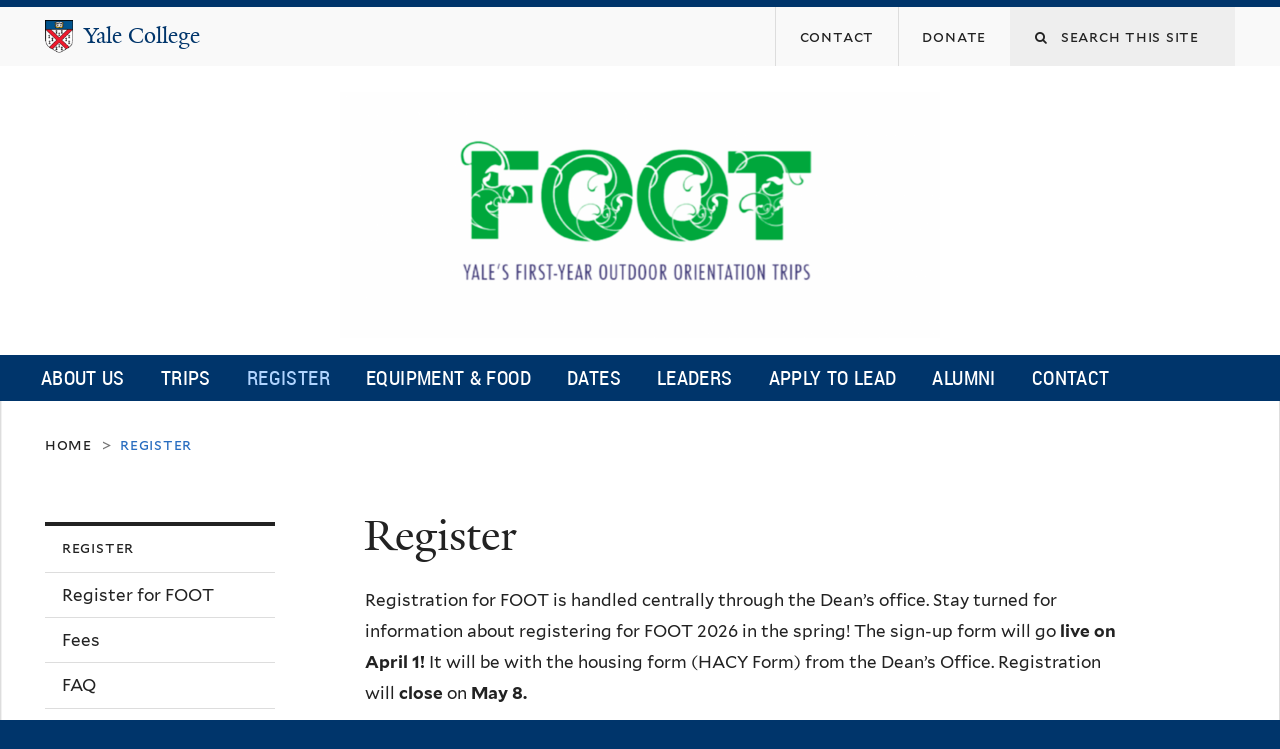

--- FILE ---
content_type: text/html; charset=utf-8
request_url: https://foot.yalecollege.yale.edu/register-0
body_size: 9219
content:
<!DOCTYPE html>
<!--[if lte IE 8]>     <html lang="en" dir="ltr" class="ie8"> <![endif]-->
<!--[if gt IE 8]><!--> <html lang="en" dir="ltr" prefix="content: http://purl.org/rss/1.0/modules/content/ dc: http://purl.org/dc/terms/ foaf: http://xmlns.com/foaf/0.1/ og: http://ogp.me/ns# rdfs: http://www.w3.org/2000/01/rdf-schema# sioc: http://rdfs.org/sioc/ns# sioct: http://rdfs.org/sioc/types# skos: http://www.w3.org/2004/02/skos/core# xsd: http://www.w3.org/2001/XMLSchema#"> <!--<![endif]-->
<head>
<meta http-equiv="X-UA-Compatible" content="IE=edge">
  <!--

  GGGGGGGGGGGG      GGGGGGGGGGG               fGGGGGG
    ;GGGGG.             GGGi                     GGGG
      CGGGG:           GGG                       GGGG
       lGGGGt         GGL                        GGGG
        .GGGGC       GG:                         GGGG
          GGGGG    .GG.        ;CGGGGGGL         GGGG          .LGGGGGGGL
           GGGGG  iGG        GGG:   ,GGGG        GGGG        tGGf     ;GGGC
            LGGGGfGG        GGGG     CGGG;       GGGG       GGGL       GGGGt
             lGGGGL                  CGGG;       GGGG      CGGGCCCCCCCCCCCCC
              GGGG                   GGGG,       GGGG      GGGG
              GGGG             tCGG; CGGG,       GGGG      GGGG
              GGGG          GGGG     CGGG.       GGGG      GGGGL
              GGGG         GGGGC     CGGG.       GGGG      :GGGGC          :
             ,GGGGG.       GGGGG:  .LGGGGG,.tG   GGGG        GGGGGGt,..,fGC
        ,GGGGGGGGGGGGGGf    iGGGGGG   CGGGGC  GGGGGGGGGG       LGGGGGGGC

  -->
  <meta http-equiv="Content-Type" content="text/html; charset=utf-8" />
<meta name="Generator" content="Drupal 7 (http://drupal.org)" />
<link rel="canonical" href="/register-0" />
<link rel="shortlink" href="/node/69" />
<link rel="shortcut icon" href="https://foot.yalecollege.yale.edu/misc/favicon.ico" type="image/vnd.microsoft.icon" />
<meta name="viewport" content="width=device-width, initial-scale=1, maximum-scale=10, minimum-scale=1, user-scalable=yes" />
  <title>Register
 | FOOT</title>
  <!--[if IEMobile]><meta http-equiv="cleartype" content="on" /><![endif]-->

    <link rel="shortcut icon" sizes="16x16 24x24 32x32 48x48 64x64" href="/sites/all/themes/yalenew_base/images/favicon.ico" type="image/vnd.microsoft.icon">
    <link rel="icon" sizes="228x228" href="/sites/all/themes/yalenew_base/images/touch-icon-228.png">
  <link rel="apple-touch-icon-precomposed" sizes="228x228" href="/sites/all/themes/yalenew_base/images/touch-icon-228.png">

  <link type="text/css" rel="stylesheet" href="https://foot.yalecollege.yale.edu/sites/default/files/css/css_xE-rWrJf-fncB6ztZfd2huxqgxu4WO-qwma6Xer30m4.css" media="all" />
<link type="text/css" rel="stylesheet" href="https://foot.yalecollege.yale.edu/sites/default/files/css/css_OlGpwXomAWZIq8kT4XbdQ5GCdfa-B8QZ-Yq_KoTWwKU.css" media="all" />
<link type="text/css" rel="stylesheet" href="https://foot.yalecollege.yale.edu/sites/default/files/css/css_qfNcJRhJ-UkbO9P5y8V831DGz0ASVpOVFa8jVK1ZHgI.css" media="all" />
<link type="text/css" rel="stylesheet" href="//maxcdn.bootstrapcdn.com/font-awesome/4.7.0/css/font-awesome.min.css" media="all" />
<link type="text/css" rel="stylesheet" href="https://foot.yalecollege.yale.edu/sites/default/files/css/css_zaOco2G8k_Y9ZPkHcPipwrYE0eu9i_I-umrYSytTB3U.css" media="all" />
<link type="text/css" rel="stylesheet" href="https://foot.yalecollege.yale.edu/sites/default/files/css/css_ZCanpQ5BzQdqAMidseluSVb2pUYi05g6_Sqz78tIiYk.css" media="all" />
<link type="text/css" rel="stylesheet" href="https://fonts.googleapis.com/css?family=ABeeZee:regular&amp;subset=latin" media="all" />
<link type="text/css" rel="stylesheet" href="https://foot.yalecollege.yale.edu/sites/default/files/css/css_OuZChLsrhFYwyQMABEOnExfouf7jyON4d11lmsBUCPs.css" media="all" />
<link type="text/css" rel="stylesheet" href="https://foot.yalecollege.yale.edu/sites/default/files/css_injector/css_injector_1.css?szr8le" media="all" />
<link type="text/css" rel="stylesheet" href="https://foot.yalecollege.yale.edu/sites/default/files/css_injector/css_injector_6.css?szr8le" media="all" />
<link type="text/css" rel="stylesheet" href="https://foot.yalecollege.yale.edu/sites/default/files/css_injector/css_injector_10.css?szr8le" media="all" />

<!--[if (lt IE 9)&(!IEMobile)]>
<link type="text/css" rel="stylesheet" href="https://foot.yalecollege.yale.edu/sites/default/files/css/css_nBvgsRGFO8eRuGybs3zqi1R0F_76QazEf5KpSL9kQhA.css" media="all" />
<![endif]-->

<!--[if gte IE 9]><!-->
<link type="text/css" rel="stylesheet" href="https://foot.yalecollege.yale.edu/sites/default/files/css/css_059BxwQdO3W6gC_prw0ohrQj1fWv8MiFJkqt4YP0qJk.css" media="all" />
<!--<![endif]-->
  <script type="text/javascript" src="https://foot.yalecollege.yale.edu/sites/all/libraries/respondjs/respond.min.js?szr8le"></script>
<script type="text/javascript">
<!--//--><![CDATA[//><!--
document.cookie = 'adaptive_image=' + Math.max(screen.width, screen.height) + '; path=/';
//--><!]]>
</script>
<script type="text/javascript" src="//ajax.googleapis.com/ajax/libs/jquery/1.8.3/jquery.min.js"></script>
<script type="text/javascript">
<!--//--><![CDATA[//><!--
window.jQuery || document.write("<script src='/sites/all/modules/contrib/jquery_update/replace/jquery/1.8/jquery.min.js'>\x3C/script>")
//--><!]]>
</script>
<script type="text/javascript" src="https://foot.yalecollege.yale.edu/sites/default/files/js/js_Hfha9RCTNm8mqMDLXriIsKGMaghzs4ZaqJPLj2esi7s.js"></script>
<script type="text/javascript" src="https://foot.yalecollege.yale.edu/sites/default/files/js/js_onbE0n0cQY6KTDQtHO_E27UBymFC-RuqypZZ6Zxez-o.js"></script>
<script type="text/javascript" src="https://foot.yalecollege.yale.edu/sites/default/files/js/js_f_6-OzlFXjayKlsU5sJKLwjz7LFQvdIZDm-Mt6jKwyM.js"></script>
<script type="text/javascript" src="https://foot.yalecollege.yale.edu/sites/default/files/js/js_ZUDcE7l77JJuxH-XuZE7wIXWGnijxOWc6BWwEFYrkq8.js"></script>
<script type="text/javascript" src="https://www.googletagmanager.com/gtag/js?id=UA-1769455-11"></script>
<script type="text/javascript">
<!--//--><![CDATA[//><!--
window.dataLayer = window.dataLayer || [];function gtag(){dataLayer.push(arguments)};gtag("js", new Date());gtag("set", "developer_id.dMDhkMT", true);gtag("config", "UA-1769455-11", {"groups":"default","cookie_domain":"foot.yalecollege.yale.edu","anonymize_ip":true});
//--><!]]>
</script>
<script type="text/javascript" src="https://foot.yalecollege.yale.edu/sites/default/files/js/js_tlrLbES_-obH6Lh3hw49Qt2uSY_AH8q9KolRKfUDBPo.js"></script>
<script type="text/javascript" src="https://foot.yalecollege.yale.edu/sites/default/files/js/js_UNPtX_ZGxcpSkJyp8ls50mHCG5a_tcqRFqN4KjkfLso.js"></script>
<script type="text/javascript">
<!--//--><![CDATA[//><!--
jQuery.extend(Drupal.settings, {"basePath":"\/","pathPrefix":"","setHasJsCookie":0,"ajaxPageState":{"theme":"yalenew_boxed","theme_token":"uNycfhvnvZVkC9fd2w4whJAzsN3GMn8x0Vg6nc4NsyM","js":{"0":1,"sites\/all\/themes\/yalenew_base\/js\/jcaption.min.js":1,"sites\/all\/libraries\/respondjs\/respond.min.js":1,"1":1,"\/\/ajax.googleapis.com\/ajax\/libs\/jquery\/1.8.3\/jquery.min.js":1,"2":1,"misc\/jquery-extend-3.4.0.js":1,"misc\/jquery-html-prefilter-3.5.0-backport.js":1,"misc\/jquery.once.js":1,"misc\/drupal.js":1,"misc\/form-single-submit.js":1,"sites\/all\/modules\/contrib\/google_cse\/google_cse.js":1,"sites\/all\/libraries\/superfish\/sfsmallscreen.js":1,"sites\/all\/libraries\/colorbox\/jquery.colorbox-min.js":1,"sites\/all\/modules\/contrib\/colorbox\/js\/colorbox.js":1,"sites\/all\/modules\/contrib\/colorbox\/styles\/default\/colorbox_style.js":1,"sites\/all\/modules\/contrib\/jscrollpane\/js\/jquery.jscrollpane.min.js":1,"sites\/all\/modules\/contrib\/jscrollpane\/js\/jquery.mousewheel.js":1,"sites\/all\/modules\/contrib\/jscrollpane\/js\/script.js":1,"sites\/all\/modules\/contrib\/custom_search\/js\/custom_search.js":1,"sites\/all\/modules\/contrib\/google_analytics\/googleanalytics.js":1,"https:\/\/www.googletagmanager.com\/gtag\/js?id=UA-1769455-11":1,"3":1,"sites\/all\/libraries\/superfish\/jquery.hoverIntent.minified.js":1,"sites\/all\/libraries\/superfish\/sftouchscreen.js":1,"sites\/all\/libraries\/superfish\/superfish.js":1,"sites\/all\/modules\/contrib\/superfish\/superfish.js":1,"sites\/all\/themes\/omega\/omega\/js\/jquery.formalize.js":1,"sites\/all\/themes\/omega\/omega\/js\/omega-mediaqueries.js":1,"sites\/all\/themes\/yalenew_base\/js\/modernizr.min.js":1,"sites\/all\/themes\/yalenew_base\/js\/jquery.fitted.js":1,"sites\/all\/themes\/yalenew_base\/js\/appendAround.min.js":1,"sites\/all\/themes\/yalenew_base\/js\/scripts.js":1},"css":{"modules\/system\/system.base.css":1,"modules\/system\/system.menus.css":1,"modules\/system\/system.messages.css":1,"modules\/system\/system.theme.css":1,"sites\/all\/modules\/contrib\/adaptive_image\/css\/adaptive-image.css":1,"sites\/all\/modules\/contrib\/calendar\/css\/calendar_multiday.css":1,"modules\/comment\/comment.css":1,"modules\/field\/theme\/field.css":1,"sites\/all\/modules\/contrib\/google_cse\/google_cse.css":1,"modules\/node\/node.css":1,"modules\/search\/search.css":1,"modules\/user\/user.css":1,"sites\/all\/modules\/contrib\/views\/css\/views.css":1,"sites\/all\/modules\/contrib\/ckeditor\/css\/ckeditor.css":1,"sites\/all\/modules\/contrib\/colorbox\/styles\/default\/colorbox_style.css":1,"sites\/all\/modules\/contrib\/ctools\/css\/ctools.css":1,"sites\/all\/modules\/contrib\/jscrollpane\/css\/jquery.jscrollpane.css":1,"sites\/all\/modules\/contrib\/typogrify\/typogrify.css":1,"sites\/all\/modules\/contrib\/custom_search\/custom_search.css":1,"\/\/maxcdn.bootstrapcdn.com\/font-awesome\/4.7.0\/css\/font-awesome.min.css":1,"sites\/all\/libraries\/superfish\/css\/superfish.css":1,"sites\/all\/libraries\/superfish\/css\/superfish-smallscreen.css":1,"sites\/all\/themes\/omega\/omega\/css\/formalize.css":1,"sites\/default\/files\/fontyourface\/font.css":1,"https:\/\/fonts.googleapis.com\/css?family=ABeeZee:regular\u0026subset=latin":1,"sites\/all\/themes\/yalenew_base\/css\/globalnew.css":1,"public:\/\/css_injector\/css_injector_1.css":1,"public:\/\/css_injector\/css_injector_6.css":1,"public:\/\/css_injector\/css_injector_10.css":1,"ie::wide::sites\/all\/themes\/yalenew_base\/css\/grid\/yalenew_default\/wide\/yalenew-default-wide-12.css":1,"sites\/all\/themes\/yalenew_base\/css\/grid\/yalenew_default\/fluid\/yalenew-default-fluid-12.css":1,"sites\/all\/themes\/yalenew_base\/css\/grid\/yalenew_default\/narrow\/yalenew-default-narrow-12.css":1,"sites\/all\/themes\/yalenew_base\/css\/grid\/yalenew_default\/wide\/yalenew-default-wide-12.css":1}},"colorbox":{"opacity":"0.85","current":"{current} of {total}","previous":"\u00ab Prev","next":"Next \u00bb","close":"Close","maxWidth":"98%","maxHeight":"98%","fixed":true,"mobiledetect":true,"mobiledevicewidth":"480px","specificPagesDefaultValue":"admin*\nimagebrowser*\nimg_assist*\nimce*\nnode\/add\/*\nnode\/*\/edit\nprint\/*\nprintpdf\/*\nsystem\/ajax\nsystem\/ajax\/*"},"googleCSE":{"cx":"012410591627395378312:cdunkkijdzq","language":"","resultsWidth":600,"domain":"www.google.com","showWaterMark":1},"jScrollPane":{"class":".scroll-pane"},"custom_search":{"form_target":"_self","solr":0},"googleanalytics":{"account":["UA-1769455-11"],"trackOutbound":1,"trackMailto":1,"trackDownload":1,"trackDownloadExtensions":"7z|aac|arc|arj|asf|asx|avi|bin|csv|doc(x|m)?|dot(x|m)?|exe|flv|gif|gz|gzip|hqx|jar|jpe?g|js|mp(2|3|4|e?g)|mov(ie)?|msi|msp|pdf|phps|png|ppt(x|m)?|pot(x|m)?|pps(x|m)?|ppam|sld(x|m)?|thmx|qtm?|ra(m|r)?|sea|sit|tar|tgz|torrent|txt|wav|wma|wmv|wpd|xls(x|m|b)?|xlt(x|m)|xlam|xml|z|zip","trackColorbox":1,"trackDomainMode":1},"urlIsAjaxTrusted":{"\/register-0":true},"superfish":{"1":{"id":"1","sf":{"delay":"500","animation":{"opacity":"show"},"speed":"fast","autoArrows":false,"dropShadows":false},"plugins":{"touchscreen":{"behaviour":"0","mode":"useragent_predefined"},"smallscreen":{"mode":"window_width","breakpoint":980,"breakpointUnit":"px","accordionButton":"2","title":"Main menu"}}}},"omega":{"layouts":{"primary":"wide","order":["fluid","narrow","wide"],"queries":{"fluid":"all and (max-width: 739px)","narrow":"all and (min-width: 740px) and (max-width: 1024px)","wide":"all and (min-width: 1025px)"}}}});
//--><!]]>
</script>

</head>
<body class="html not-front not-logged-in page-node page-node- page-node-69 node-type-page yalenew-boxed context-register-0 one-sidebar sidebar-first nav-blue-dk block-carbon nav-condensed block-font-serif block-outline">
  <aside role='complementary' id="skip-link" aria-label="Skip to main content">
    <a href="#main-content" class="element-invisible element-focusable">Skip to main content</a>
  </aside>
  <div class="region region-page-top" id="region-page-top">
  <div class="region-inner region-page-top-inner">
      </div>
</div>
  <div class="page clearfix" id="page">
      <header id="section-header" class="section section-header" role="banner">
  <div id="zone-topper-wrapper" class="zone-wrapper zone-topper-wrapper clearfix">  <div id="zone-topper" class="zone zone-topper clearfix container-12">
    <div  class="grid-3 region region-topper-first" id="region-topper-first">
  <div class="region-inner region-topper-first-inner">
      <div class="topper-logo yalecollege"><a href="http://yalecollege.yale.edu" class="yale-college y-college"><span class="logo"><img class="imgleft" src="/sites/all/themes/yalenew_base/images/YaleShieldHead.png" alt="Yale Shield"></span><span class="element-invisible">Yale College</span>Yale College</a>
      </div>

	 <div id="moved-main-nav-wrapper">
                <button aria-expanded="false" id="nav-ready" class="nav-ready"><span class="element-invisible">Open Main Navigation</span></button>
                <div id="moved-main-nav" class="moved-main-nav" data-set="append-main-nav"></div>
                <button aria-expanded="true" id="nav-close" class="nav-close nav-hidden"><span class="element-invisible">Close Main Navigation</span></button>
        </div>

  </div>
</div>
<div class="grid-9 region region-topper-second" id="region-topper-second">
  <div class="region-inner region-topper-second-inner">
    <div class="block block-search block-form block-search-form odd block-without-title" id="block-search-form">
  <div class="block-inner clearfix">
            
    <div class="content clearfix">
      <form class="search-form" role="search" aria-label="Site Search" action="/register-0" method="post" id="search-block-form" accept-charset="UTF-8"><div><div class="container-inline">
  <div class="form-item form-type-textfield form-item-search-block-form">
  <label for="edit-search-block-form--2"><i class="fa fa-search"></i></i><span class="element-invisible">Search this site</span> </label>
 <input title="Enter the terms you wish to search for." class="custom-search-box form-text" placeholder="Search this site" type="text" id="edit-search-block-form--2" name="search_block_form" value="" size="15" maxlength="128" />
</div>
<div class="form-actions form-wrapper" id="edit-actions"><input style="display:none;" type="submit" id="edit-submit" name="op" value="" class="form-submit" /></div><input type="hidden" name="form_build_id" value="form-ooca2IXNqg9wlXvH-nkG7E5Wt5pg3oWGuYbUb1mOEaQ" />
<input type="hidden" name="form_id" value="search_block_form" />
</div>
</div></form>    </div>
  </div>
</div>
<div class="block block-menu block-menu-secondary-menu block-menu-menu-secondary-menu even block-without-title" id="block-menu-menu-secondary-menu">
  <div class="block-inner clearfix">
            
    <div class="content clearfix">
      <ul class="menu"><li class="first leaf menu-contact"><a href="/contact-information"><span>Contact</span></a></li>
<li class="last leaf menu-donate"><a href="/donate"><span>Donate</span></a></li>
</ul>    </div>
  </div>
</div>
  </div>
</div>
  </div>
</div><div id="zone-branding-wrapper" class="zone-wrapper zone-branding-wrapper clearfix">  <div id="zone-branding" class="zone zone-branding clearfix container-12">
    <div class="grid-12 region region-branding" id="region-branding">
  <div class="region-inner region-branding-inner">
        <div class="block block-block block-plain block-7 block-block-7 odd block-without-title" id="block-block-7">
  <div class="block-inner clearfix">
            
    <div class="content clearfix">
      <p class="rtecenter"><img alt="" src="/sites/default/files/resize/images/Screen%20Shot%202022-01-31%20at%2010_50_04%20PM-600x246.png" style="width:600px; height:246px" width="600" height="246" /></p>
    </div>
  </div>
</div>
  </div>
</div>
  </div>
</div>

<div id="zone-menu-wrapper" class="zone-wrapper zone-menu-wrapper clearfix">  <div id="zone-menu" class="zone zone-menu clearfix yale-boxed-menu container-12">

<div id="original-main-nav-wrapper">
  <div id="original-main-nav" data-set="append-main-nav">
    <div id="main-nav">

    <div class="grid-12 region region-menu" id="region-menu">
  <div class="region-inner region-menu-inner">
    <nav id="main-menu-navigation" role="navigation" aria-label="Main Menu" class="navigation">
                  <div class="block block-superfish block-1 block-superfish-1 odd block-without-title" id="block-superfish-1">
  <div class="block-inner clearfix">
            
    <div class="content clearfix">
      <ul  id="superfish-1" class="menu sf-menu sf-main-menu sf-horizontal sf-style-none sf-total-items-9 sf-parent-items-7 sf-single-items-2"><li id="menu-620-1" class="first odd sf-item-1 sf-depth-1 sf-total-children-2 sf-parent-children-1 sf-single-children-1 menuparent"><a href="/history" title="History" class="sf-depth-1 menuparent">About Us</a><ul><li id="menu-3667-1" class="first odd sf-item-1 sf-depth-2 sf-total-children-4 sf-parent-children-0 sf-single-children-4 menuparent"><a href="/about-us/history" class="sf-depth-2 menuparent">History</a><ul><li id="menu-3766-1" class="first odd sf-item-1 sf-depth-3 sf-no-children"><a href="/about-us/history/foot-documentary" class="sf-depth-3">FOOT Documentary</a></li><li id="menu-697-1" class="middle even sf-item-2 sf-depth-3 sf-no-children"><a href="/gallery/foot-t-shirts-gallery-year" class="sf-depth-3">FOOT T-shirts Gallery by Year!</a></li><li id="menu-705-1" class="middle odd sf-item-3 sf-depth-3 sf-no-children"><a href="/gallery/foot-brochures" class="sf-depth-3">FOOT Brochures</a></li><li id="menu-706-1" class="last even sf-item-4 sf-depth-3 sf-no-children"><a href="/gallery/boot" class="sf-depth-3">The BOOT</a></li></ul></li><li id="menu-707-1" class="last even sf-item-2 sf-depth-2 sf-no-children"><a href="/gallery/foot-news" class="sf-depth-2">FOOT in the news</a></li></ul></li><li id="menu-600-1" class="middle even sf-item-2 sf-depth-1 sf-total-children-10 sf-parent-children-0 sf-single-children-10 menuparent"><a href="/our-trips" class="sf-depth-1 menuparent">Trips</a><ul><li id="menu-3670-1" class="first odd sf-item-1 sf-depth-2 sf-no-children"><a href="/our-trips" class="sf-depth-2">Our Trips</a></li><li id="menu-601-1" class="middle even sf-item-2 sf-depth-2 sf-no-children"><a href="/trips/typical-day" class="sf-depth-2">Typical Day</a></li><li id="menu-603-1" class="middle odd sf-item-3 sf-depth-2 sf-no-children"><a href="/trips/appalachian-trail" class="sf-depth-2">Appalachian Trail</a></li><li id="menu-604-1" class="middle even sf-item-4 sf-depth-2 sf-no-children"><a href="/trips/berkshires" class="sf-depth-2">Berkshires</a></li><li id="menu-606-1" class="middle odd sf-item-5 sf-depth-2 sf-no-children"><a href="/trips/catskills" class="sf-depth-2">Catskills</a></li><li id="menu-605-1" class="middle even sf-item-6 sf-depth-2 sf-no-children"><a href="/trips/vermont" class="sf-depth-2">Vermont</a></li><li id="menu-934-1" class="middle odd sf-item-7 sf-depth-2 sf-no-children"><a href="/base-camp-trips" class="sf-depth-2">Base Camp Trips</a></li><li id="menu-3765-1" class="middle even sf-item-8 sf-depth-2 sf-no-children"><a href="/trips/arts-trips" class="sf-depth-2">Arts Trips</a></li><li id="menu-3866-1" class="middle odd sf-item-9 sf-depth-2 sf-no-children"><a href="/trips/delaware-water-gap" class="sf-depth-2">Delaware Water Gap</a></li><li id="menu-3865-1" class="last even sf-item-10 sf-depth-2 sf-no-children"><a href="/trips/white-mountains-0" class="sf-depth-2">White Mountains</a></li></ul></li><li id="menu-931-1" class="active-trail middle odd sf-item-3 sf-depth-1 sf-total-children-3 sf-parent-children-0 sf-single-children-3 menuparent"><a href="/register-0" class="sf-depth-1 menuparent active">Register</a><ul><li id="menu-3671-1" class="first odd sf-item-1 sf-depth-2 sf-no-children"><a href="/register/register-foot" class="sf-depth-2">Register for FOOT</a></li><li id="menu-3675-1" class="middle even sf-item-2 sf-depth-2 sf-no-children"><a href="/register/fees" class="sf-depth-2">Fees</a></li><li id="menu-596-1" class="last odd sf-item-3 sf-depth-2 sf-no-children"><a href="/applying/frequently-asked-questions" class="sf-depth-2">FAQ</a></li></ul></li><li id="menu-627-1" class="middle even sf-item-4 sf-depth-1 sf-total-children-3 sf-parent-children-0 sf-single-children-3 menuparent"><a href="/equipment-and-food" class="sf-depth-1 menuparent">Equipment &amp; Food</a><ul><li id="menu-599-1" class="first odd sf-item-1 sf-depth-2 sf-no-children"><a href="/equipment-list" class="sf-depth-2">Equipment List</a></li><li id="menu-602-1" class="middle even sf-item-2 sf-depth-2 sf-no-children"><a href="/equipment-food/food" class="sf-depth-2">Food</a></li><li id="menu-3662-1" class="last odd sf-item-3 sf-depth-2 sf-no-children"><a href="/equipment-food/equipment-faq" class="sf-depth-2">Equipment FAQ</a></li></ul></li><li id="menu-626-1" class="middle odd sf-item-5 sf-depth-1 sf-no-children"><a href="/important-2026-dates" class="sf-depth-1">Dates</a></li><li id="menu-3673-1" class="middle even sf-item-6 sf-depth-1 sf-total-children-2 sf-parent-children-0 sf-single-children-2 menuparent"><a href="/our-leaders-0" class="sf-depth-1 menuparent">Leaders</a><ul><li id="menu-608-1" class="first odd sf-item-1 sf-depth-2 sf-no-children"><a href="/current-foot-leaders" class="sf-depth-2">Current FOOT Leaders</a></li><li id="menu-698-1" class="last even sf-item-2 sf-depth-2 sf-no-children"><a href="/gallery/foot-leaders-around-world" class="sf-depth-2">FOOT Around the World</a></li></ul></li><li id="menu-928-1" class="middle odd sf-item-7 sf-depth-1 sf-total-children-2 sf-parent-children-0 sf-single-children-2 menuparent"><a href="/apply-be-foot-leader" class="sf-depth-1 menuparent">Apply to Lead</a><ul><li id="menu-930-1" class="first odd sf-item-1 sf-depth-2 sf-no-children"><a href="/apply-lead/foot-leader-testimonials-why-i-applied" class="sf-depth-2">FOOT Leader Testimonials: &quot;Why I Apply&quot;</a></li><li id="menu-3764-1" class="last even sf-item-2 sf-depth-2 sf-no-children"><a href="/apply-lead/day-life-foot-leader-trail" class="sf-depth-2">A Day in the Life of a FOOT Leader</a></li></ul></li><li id="menu-609-1" class="middle even sf-item-8 sf-depth-1 sf-total-children-2 sf-parent-children-0 sf-single-children-2 menuparent"><a href="/alumni" class="sf-depth-1 menuparent">Alumni</a><ul><li id="menu-3674-1" class="first odd sf-item-1 sf-depth-2 sf-no-children"><a href="/alumni/alumni-newsletter" class="sf-depth-2">Alumni Newsletter</a></li><li id="menu-695-1" class="last even sf-item-2 sf-depth-2 sf-no-children"><a href="/gallery/alumni-gallery-0" class="sf-depth-2">Alumni Gallery</a></li></ul></li><li id="menu-933-1" class="last odd sf-item-9 sf-depth-1 sf-no-children"><a href="/contact-information" class="sf-depth-1">Contact</a></li></ul>    </div>
  </div>
</div>
    </nav>
  </div>
</div>

    </div>
  </div>
</div>

  </div>
</div>
</header>
  
      <main  id="section-content" class="section section-content" role="main">
  <div id="section-content-inner">
    <div id="zone-content-wrapper" class="zone-wrapper zone-content-wrapper clearfix">  <div id="zone-content" class="zone zone-content clearfix container-12">
          <div id="breadcrumb" class="grid-12"><nav class="breadcrumb" role="navigation" aria-label="You are here"><a href="/">Home</a><span class="tic"> > </span>Register</nav></div>
    
    <div id="moved-sidenav-wrapper" class="moved-sidenav-wrapper grid-12">
       <div id="moved-sidenav" class="moved-sidenav" data-set="append-sidenav"></div>
    </div>

        <div class="grid-9 push-3 region region-content" id="region-content">
  <div class="region-inner region-content-inner">
    <a id="main-content" tabindex="-1"></a>
                <h1 class="title" id="page-title">Register
</h1>
                        <div class="block block-system block-main block-system-main odd block-without-title" id="block-system-main">
  <div class="block-inner clearfix">
            
    <div class="content clearfix">
      <article about="/register-0" typeof="foaf:Document" class="node node-page node-published node-not-promoted node-not-sticky author-59 odd clearfix" id="node-page-69">
  <!--    -->
    <span property="dc:title" content="Register" class="rdf-meta element-hidden"></span><span property="sioc:num_replies" content="0" datatype="xsd:integer" class="rdf-meta element-hidden"></span>  
  <div class="content clearfix">
    <div class="field field-name-body field-type-text-with-summary field-label-hidden"><div class="field-items"><div class="field-item even" property="content:encoded"><p><span>Registration for FOOT is handled centrally through the Dean&#8217;s office. Stay turned for information about registering for FOOT 2026 in the spring! The sign-up form will go <strong>live on April 1!</strong> </span><span>It will be with the housing form (HACY Form) from the Dean&#8217;s Office. </span><span>Registration will </span><strong>close</strong><span> on </span><strong>May 8.</strong><span> </span></p>
</div></div></div>  </div>

  <div class="clearfix">
          <nav class="links node-links clearfix"></nav>
    
      </div>
</article>
    </div>
  </div>
</div>
      </div>
</div>
<div  class="grid-3 pull-9 region region-sidebar-first sidebar yale-boxed-sidebar" id="region-sidebar-first">
  <div class="region-inner region-sidebar-first-inner">
    <div class="original-sidenav" data-set="append-sidenav">
  <div id="additional-nav" class="addnav-ready">
    <span class="additional-nav-button"><a id="additional-nav-button" role="button" aria-expanded="false" tabindex="0"><span class="ready">Additional Navigation</span><span class="close">Close</span></a></span>

<nav class="block block-menu-block block-4 block-menu-block-4 odd has-subject" id="block-menu-block-4" role="navigation" aria-label="Register">
  <div class="block-inner clearfix">
              <h2 class="block-title">Register</h2>
        
    <div class="content clearfix">
      <div class="menu-block-wrapper menu-block-4 menu-name-main-menu parent-mlid-0 menu-level-2">
  <ul class="menu"><li class="first leaf menu-mlid-3671 menu-register-for-foot"><a href="/register/register-foot">Register for FOOT</a></li>
<li class="leaf menu-mlid-3675 menu-fees"><a href="/register/fees">Fees</a></li>
<li class="last leaf menu-mlid-596 menu-faq"><a href="/applying/frequently-asked-questions">FAQ</a></li>
</ul></div>
    </div>
  </div>
</nav>

  </div>
</div>
  </div>
</div>
  </div>
</div>  </div>
</main>
  
      <footer id="section-footer" class="section section-footer" role="contentinfo">
  <div id="zone-footer-wrapper" class="zone-wrapper zone-footer-wrapper clearfix">  <div id="zone-footer" class="zone zone-footer clearfix container-12">
    <div  class="grid-2 region region-footer-first" id="region-footer-first">
  <div  class="region-inner region-footer-first-inner">
    <div class="footer-logo"><a href="http://www.yale.edu" class="y-icons y-yale y-mark"><span class="element-invisible">Yale</span></a></div>
  </div>
</div>
<div  class="grid-6 region region-footer-second" id="region-footer-second">
  <div class="region-inner region-footer-second-inner">
    <p class="copyright">
      <a href="https://usability.yale.edu/web-accessibility/accessibility-yale">Accessibility at Yale</a> &middot;
      <a href="http://www.yale.edu/privacy-policy">Privacy policy</a> <br>
      Copyright &copy; 2026 Yale University &middot; All rights reserved
    </p>
    <div class="block block-footer-message block-footer-message block-footer-message-footer-message odd block-without-title" id="block-footer-message-footer-message">
  <div class="block-inner clearfix">
            
    <div class="content clearfix">
      <p>Yale College Office of Web Operations, 55 Whitney Ave., Suite 630, New Haven, CT 06510 USA. <a href="http://webops.yalecollege.yale.edu/request-service-contact-us">Contact</a> the Web department.</p>
    </div>
  </div>
</div>
  </div>
</div>
<div class="grid-4 region region-footer-third" id="region-footer-third">
  <div class="region-inner region-footer-third-inner">
    <div class="block block-menu sharing block-menu-social-buttons block-menu-menu-social-buttons odd block-without-title" id="block-menu-menu-social-buttons">
  <div class="block-inner clearfix">
            
    <div class="content clearfix">
      <ul class="menu"><li class="first leaf menu-facebook"><a href="https://www.facebook.com/YaleUniversity" class="fa fa-facebook-square"><span>Facebook</span></a></li>
<li class="leaf menu-twitter"><a href="http://www.twitter.com/yale" class="fa fa-twitter"><span>Twitter</span></a></li>
<li class="leaf menu-itunes"><a href="http://itunes.yale.edu" class="fa fa-apple"><span>iTunes</span></a></li>
<li class="leaf menu-youtube"><a href="http://www.youtube.com/yale" class="fa fa-youtube-play"><span>YouTube</span></a></li>
<li class="leaf menu-sina-weibo"><a href="http://weibo.com/yaleuniversity" class="fa fa-weibo"><span>Sina Weibo</span></a></li>
<li class="last leaf menu-tumblr"><a href="http://yaleuniversity.tumblr.com" class="fa fa-tumblr-square"><span>Tumblr</span></a></li>
</ul>    </div>
  </div>
</div>
  </div>
</div>
  </div>
</div></footer>
  </div>
  <div class="region region-page-bottom" id="region-page-bottom">
  <div class="region-inner region-page-bottom-inner">
      </div>
</div>
<script type="text/javascript">
<!--//--><![CDATA[//><!--

      (function() {
      var sz = document.createElement('script'); sz.type = 'text/javascript'; sz.async = true;
      sz.src = '//siteimproveanalytics.com/js/siteanalyze_66356571.js';
      var s = document.getElementsByTagName('script')[0]; s.parentNode.insertBefore(sz, s);
      })();
      
//--><!]]>
</script>
<script type="text/javascript" src="https://foot.yalecollege.yale.edu/sites/default/files/js/js_JMVekk522eOkII71K9F5yD4Su-iRqPdTR_-LxjPAtMk.js"></script>
</body>
</html>


--- FILE ---
content_type: text/css
request_url: https://foot.yalecollege.yale.edu/sites/default/files/css_injector/css_injector_1.css?szr8le
body_size: -391
content:
*/.page{
    margin-top: 50px;
}
/*

--- FILE ---
content_type: text/css
request_url: https://foot.yalecollege.yale.edu/sites/default/files/css_injector/css_injector_6.css?szr8le
body_size: -326
content:
img#logo {
display: block;
margin: 0 auto;
}


--- FILE ---
content_type: text/css
request_url: https://foot.yalecollege.yale.edu/sites/default/files/css_injector/css_injector_10.css?szr8le
body_size: -325
content:
.block-block-7 
{margin-bottom: 0;

}